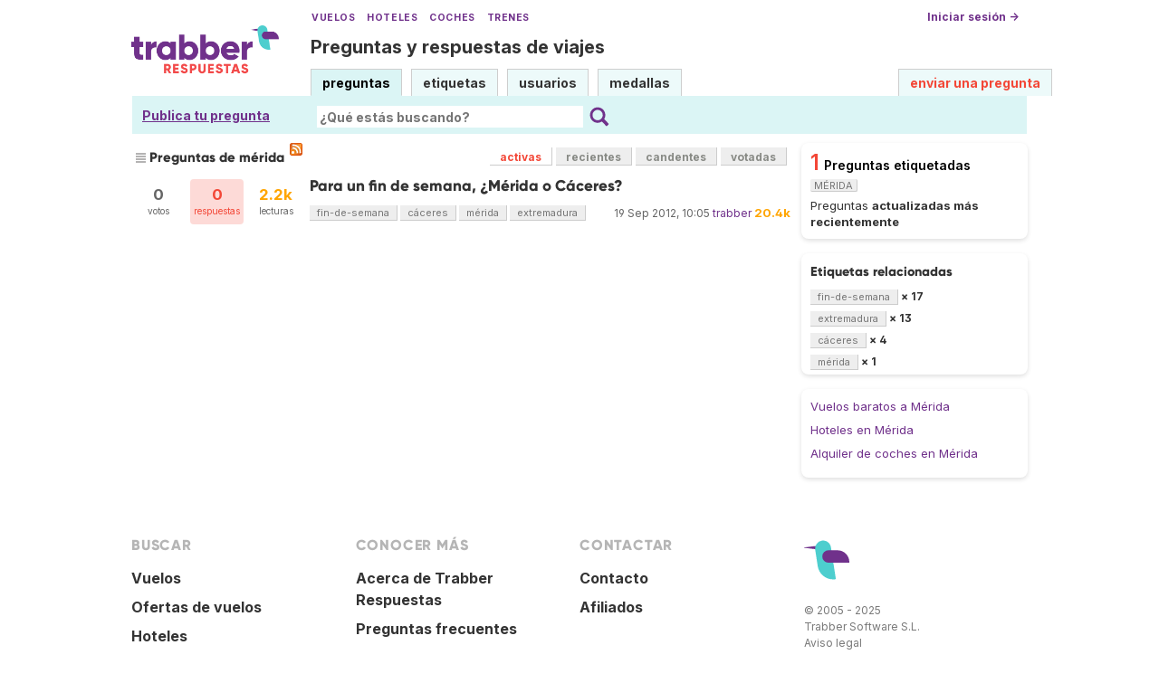

--- FILE ---
content_type: text/html; charset=utf-8
request_url: https://www.google.com/recaptcha/api2/aframe
body_size: 268
content:
<!DOCTYPE HTML><html><head><meta http-equiv="content-type" content="text/html; charset=UTF-8"></head><body><script nonce="ZG5n1RLs14FMCTH-z0Stbw">/** Anti-fraud and anti-abuse applications only. See google.com/recaptcha */ try{var clients={'sodar':'https://pagead2.googlesyndication.com/pagead/sodar?'};window.addEventListener("message",function(a){try{if(a.source===window.parent){var b=JSON.parse(a.data);var c=clients[b['id']];if(c){var d=document.createElement('img');d.src=c+b['params']+'&rc='+(localStorage.getItem("rc::a")?sessionStorage.getItem("rc::b"):"");window.document.body.appendChild(d);sessionStorage.setItem("rc::e",parseInt(sessionStorage.getItem("rc::e")||0)+1);localStorage.setItem("rc::h",'1764039775116');}}}catch(b){}});window.parent.postMessage("_grecaptcha_ready", "*");}catch(b){}</script></body></html>